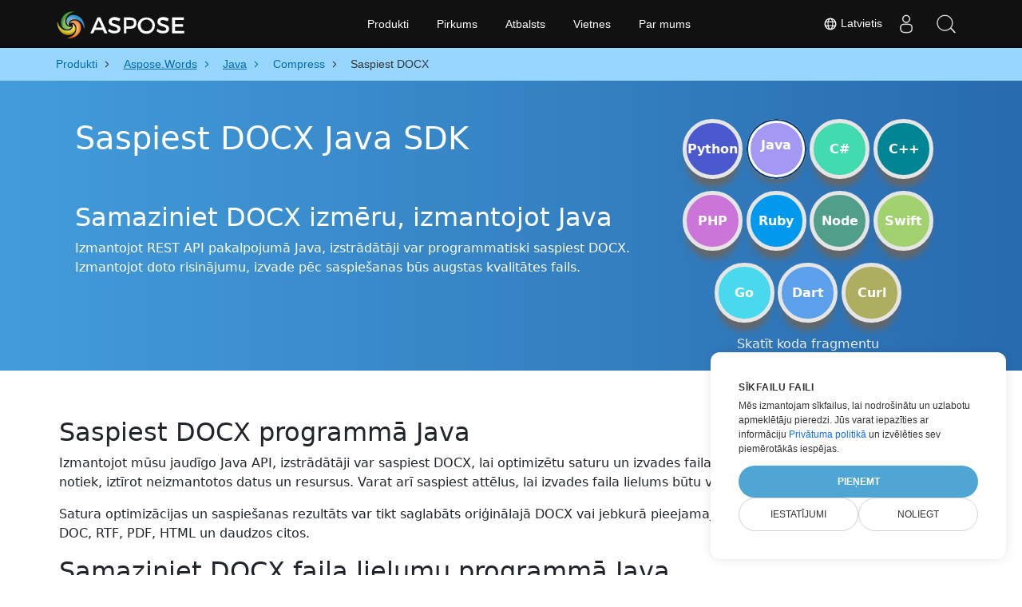

--- FILE ---
content_type: text/html
request_url: https://products.aspose.cloud/words/lv/java/compress/docx/
body_size: 13942
content:
<!DOCTYPE html>
<html lang="lv"><head>
	<title>Saspiest DOCX Java</title>
	<meta name="viewport" content="width=device-width, initial-scale=1.0, user-scalable=yes">
	<meta http-equiv="content-type" content="text/html; charset=utf-8">
	<meta name="description" content="Saspiediet DOCX uz mazāku izmēru, izmantojot Java SDK. Optimizējiet DOCX saturu pakalpojumā Java.">
	<meta name="theme-color" content="#3C7DE7">

<link rel="canonical" href="https://products.aspose.cloud/words/lv/java/compress/docx/">
		<link rel="preload" href="/words/static/css/words.min.css" as="style">
		<link rel="stylesheet" href="/words/static/css/words.min.css">

	<script async="" src="//a.aspose.cloud/m.js"></script><script>
		window.storage = {"TabCodeIds":null,"SelectedSnippetId":null,"MaximumUploadSizeMessage":"Failu lielumam jābūt mazākam par 10 MB:","MaximumUploadSize":10485760,"FileWrongTypeMessage":"Jūs mēģināt augšupielādēt neatbalstīta veida dokumentu(-s):","ProgLang":"Java","AppApiUrl":"https://api.products.aspose.cloud/words/lv/compress/","RunCodeRequestUrl":"https://api.products.aspose.cloud/words/lv/compress/runcode/","InputFormatsPerControls":[["docx"]],"Status403Message":"Servisam tiek veikta apkope. Neuztraucieties, mēs to drīz izlabosim.","Resources":{},"AppName":"Compress"};
	</script>
	<script async="" src="/words/static/js/base.min.js"></script>

	<link href="/words/static/img/favicon.ico" rel="shortcut icon" type="image/vnd.microsoft.icon">
		<link rel="stylesheet" href="https://cdnjs.cloudflare.com/ajax/libs/highlight.js/11.5.0/styles/a11y-dark.min.css" integrity="sha512-Vj6gPCk8EZlqnoveEyuGyYaWZ1+jyjMPg8g4shwyyNlRQl6d3L9At02ZHQr5K6s5duZl/+YKMnM3/8pDhoUphg==" crossorigin="anonymous" referrerpolicy="no-referrer" media="all" onload="this.media='all'">
		<script defer="" src="https://cdnjs.cloudflare.com/ajax/libs/highlight.js/11.5.0/highlight.min.js"></script>

		<script type="application/ld+json">{"@context":"https://schema.org","@type":"BreadcrumbList","itemListElement":[{"@type":"ListItem","item":{"@type":"Thing","@id":"https://products.aspose.cloud","name":"Produkti"},"position":1},{"@type":"ListItem","item":{"@type":"Thing","@id":"https://products.aspose.cloud/words/lv/","name":"Aspose.Words"},"position":2},{"@type":"ListItem","item":{"@type":"Thing","@id":"https://products.aspose.cloud/words/lv/java/","name":"Java"},"position":3},{"@type":"ListItem","item":{"@type":"Thing","@id":"https://products.aspose.cloud/words/lv/java/compress/","name":"Compress"},"position":4},{"@type":"ListItem","item":{"@type":"Thing","@id":"https://products.aspose.cloud/words/lv/java/compress/docx/","name":"Saspiest DOCX"},"position":5}]}</script>
		<script type="application/ld+json">{"@context":"https://schema.org","@type":"FAQPage","mainEntity":[{"@type":"Question","name":"Kā optimizēt DOCX?","acceptedAnswer":{"@type":"Answer","text":"Atveriet vietni un velciet un nometiet DOCX failu, lai optimizētu un saspiestu to tiešsaistē. Vai vienkārši izmantojiet koda paraugu Java.<br/><ol><li>Instalējiet Aspose.Words Cloud for Java</li><li>Pievienojiet bibliotēkas atsauci (importējiet bibliotēku) savam Java projektam</li><li>Konfigurējiet API, izmantojot lietotņu atslēgas</li><li>Ielādējiet avotu DOCX, lai saspiestu</li><li>Saspiest DOCX, notīrīt neizmantoto informāciju</li><li>Izvēlieties izvades faila formātu</li><li>Iegūstiet DOCX saspiešanas rezultātu kā atsevišķu failu</li></ol>"}},{"@type":"Question","name":"Vai jūsu Java bibliotēka atbalsta programmas DOCX saspiešanu?","acceptedAnswer":{"@type":"Answer","text":"Mūsu Java bibliotēka ļauj izstrādātājiem programmatiski saspiest DOCX"}},{"@type":"Question","name":"Kādus izvadfaila formātus var izmantot, lai saspiestu DOCX\u00A0failus?","acceptedAnswer":{"@type":"Answer","text":"Mēs atbalstām dažādus izvades DOCX failu formātus optimizācijai, tostarp DOCX, DOC, RTF, ODT, EPUB, JPG, PNG, XLS, XLSX, WPS un daudz ko citu."}},{"@type":"Question","name":"Kāds ir maksimālais DOCX izmērs, ko atbalsta Aspose.Words for Java?","acceptedAnswer":{"@type":"Answer","text":"Nav lieluma ierobežojumu, lai saspiestu DOCX\u00A0failus, izmantojot Aspose.Words for Java."}}]}</script>
		<script type="application/ld+json">{"@context":"https://schema.org","@type":"HowTo","name":"Kā saspiest DOCX pakalpojumā Java","description":"Izmantojot REST\u00A0API pakalpojumā Java, izstrādātāji var programmatiski saspiest DOCX. Izmantojot doto risinājumu, izvade pēc saspiešanas būs augstas kvalitātes fails.","image":{"@type":"ImageObject"},"url":"https://products.aspose.cloud/words/lv/java/compress/docx/","step":[{"@type":"HowToStep","name":"Instalējiet Java bibliotēku","image":{"@type":"ImageObject"},"url":"https://products.aspose.cloud/words/lv/java/compress/docx/","text":"Instalējiet Aspose.Words Cloud for Java"},{"@type":"HowToStep","name":"Pievienojiet bibliotēkas atsauci (importējiet bibliotēku)","image":{"@type":"ImageObject"},"url":"https://products.aspose.cloud/words/lv/java/compress/docx/","text":"Pievienojiet bibliotēkas atsauci (importējiet bibliotēku) savam Java projektam"},{"@type":"HowToStep","name":"Konfigurēt API","image":{"@type":"ImageObject"},"url":"https://products.aspose.cloud/words/lv/java/compress/docx/","text":"Konfigurējiet API, izmantojot lietotņu atslēgas"},{"@type":"HowToStep","name":"Ielādēt avotu DOCX","image":{"@type":"ImageObject"},"url":"https://products.aspose.cloud/words/lv/java/compress/docx/","text":"Ielādējiet avotu DOCX, lai saspiestu"},{"@type":"HowToStep","name":"Saspiest DOCX","image":{"@type":"ImageObject"},"url":"https://products.aspose.cloud/words/lv/java/compress/docx/","text":"Saspiest DOCX, notīrīt neizmantoto informāciju"},{"@type":"HowToStep","name":"Izvēlieties izvades faila formātu","text":"Izvēlieties izvades faila formātu"},{"@type":"HowToStep","name":"Iegūstiet rezultātu","text":"Iegūstiet DOCX saspiešanas rezultātu kā atsevišķu failu"}],"supply":{"@type":"HowToSupply","name":"Word dokuments"},"tool":[{"@type":"HowToTool","name":"Intellij IDEA, Eclipse, NetBeans, Sublime"},{"@type":"HowToTool","name":"Aspose Words"}],"totalTime":"PT6M"}</script>

		<meta property="og:type" content="website">
		<meta property="og:site_name" content="Aspose Words Examples">
		<meta property="og:title" content="Saspiest DOCX Java SDK">
		<meta property="og:description" content="Saspiediet DOCX uz mazāku izmēru, izmantojot Java SDK. Optimizējiet DOCX saturu pakalpojumā Java.">
		<meta property="og:image" content="https://products.aspose.cloud/words/static/img/AsposeImageOG.png">
		<meta property="og:image:width" content="250">
		<meta property="og:image:height" content="250">
		<meta property="og:url" content="https://products.aspose.cloud/words/lv/java/compress/docx/">
		<meta name="twitter:card" content="summary_large_image">
		<meta name="twitter:site" content="@AsposeWords">
		<meta name="twitter:creator" content="@AsposeWords">
		<meta name="twitter:title" content="Saspiest DOCX Java SDK">
		<meta name="twitter:description" content="Saspiediet DOCX uz mazāku izmēru, izmantojot Java SDK. Optimizējiet DOCX saturu pakalpojumā Java.">
		<meta name="twitter:image:src" content="https://products.aspose.cloud/words/static/img/AsposeImageOG.png">
	
		<script>
		if (!window.location.hostname.includes('localhost')) {
			window.dataLayer = window.dataLayer || [];
            function gtag(){dataLayer.push(arguments);}
            gtag('js', new Date());
            gtag('consent', 'default', {
                'ad_storage': 'denied',
                'ad_user_data': 'denied',
                'ad_personalization': 'denied',
                'analytics_storage': 'denied'
            });
		}
        </script>
		<script>
		if (!window.location.hostname.includes('localhost')) {
			(function(w,d,s,l,i){w[l]=w[l]||[];w[l].push({'gtm.start':
                new Date().getTime(),event:'gtm.js'});var f=d.currentScript,
			j=d.createElement(s),dl=l!='dataLayer'?'&l='+l:'';j.async=true;j.src=
			'https://www.googletagmanager.com/gtm.js?id='+i+dl;f.parentNode.insertBefore(j,f);
			})(window,document,'script','dataLayer','GTM-TSXP9CZ');
    	}
    	</script>
		<script>
			var _paq = window._paq = window._paq || [];
			_paq.push(['disableCookies']);
			_paq.push(['trackPageView']);
			_paq.push(['enableLinkTracking']);
			(function() {
				var u="//a.aspose.cloud/";
				_paq.push(['setTrackerUrl', u+'m.php']);
				_paq.push(['setSiteId', '3']);
				var d=document, g=d.createElement('script'), s=d.getElementsByTagName('script')[0];
				g.async=true; g.src=u+'m.js'; s.parentNode.insertBefore(g,s);
			})();
		</script>
	
</head>
<body>


        <div class="container-fluid productBreadcrumbLayout" data-nosnippet="">
            <div class="container">
                <nav class="flyout-nav" aria-label="breadcrumb">
                    <ul>
                                    <li class="with-greater-sign">
                                        <a href="https://products.aspose.cloud/">
                                            <span class="label">Produkti</span>
                                        </a>
                                    </li>
                                    <li class="with-greater-sign-has-children">
                                        <a href="https://products.aspose.cloud/words/lv/">
                                            <span class="label">Aspose.Words</span>
                                        </a>
                                            <ul>
                                                        <li class="">
                                                            <a href="https://products.aspose.cloud/words/lv/family/">
                                                                <span class="label">Aspose.Words Family</span>
                                                            </a>
                                                        </li>
                                                        <li class="has-children">
                                                            <a href="https://products.aspose.cloud/words/lv/net/">
                                                                <span class="label">.NET</span>
                                                            </a>
                                                                <ul>
                                                                        <li>
                                                                            <a href="https://products.aspose.cloud/words/lv/net/compare/">
                                                                                <span class="label">Comparison</span>
                                                                            </a>
                                                                        </li>
                                                                        <li>
                                                                            <a href="https://products.aspose.cloud/words/lv/net/compress/">
                                                                                <span class="label">Compress</span>
                                                                            </a>
                                                                        </li>
                                                                        <li>
                                                                            <a href="https://products.aspose.cloud/words/lv/net/conversion/">
                                                                                <span class="label">Conversion</span>
                                                                            </a>
                                                                        </li>
                                                                        <li>
                                                                            <a href="https://products.aspose.cloud/words/lv/net/edit/">
                                                                                <span class="label">Editor</span>
                                                                            </a>
                                                                        </li>
                                                                        <li>
                                                                            <a href="https://products.aspose.cloud/words/lv/net/mailmerge/">
                                                                                <span class="label">MailMerge</span>
                                                                            </a>
                                                                        </li>
                                                                        <li>
                                                                            <a href="https://products.aspose.cloud/words/lv/net/make/">
                                                                                <span class="label">Make</span>
                                                                            </a>
                                                                        </li>
                                                                        <li>
                                                                            <a href="https://products.aspose.cloud/words/lv/net/merge/">
                                                                                <span class="label">Merger</span>
                                                                            </a>
                                                                        </li>
                                                                        <li>
                                                                            <a href="https://products.aspose.cloud/words/lv/net/split/">
                                                                                <span class="label">Splitter</span>
                                                                            </a>
                                                                        </li>
                                                                        <li>
                                                                            <a href="https://products.aspose.cloud/words/lv/net/watermark/">
                                                                                <span class="label">Watermark</span>
                                                                            </a>
                                                                        </li>
                                                                </ul>
                                                        </li>
                                                        <li class="">
                                                            <a href="https://products.aspose.cloud/words/lv/android/">
                                                                <span class="label">Android</span>
                                                            </a>
                                                        </li>
                                                        <li class="has-children">
                                                            <a href="https://products.aspose.cloud/words/lv/cpp/">
                                                                <span class="label">C++</span>
                                                            </a>
                                                                <ul>
                                                                        <li>
                                                                            <a href="https://products.aspose.cloud/words/lv/cpp/compare/">
                                                                                <span class="label">Comparison</span>
                                                                            </a>
                                                                        </li>
                                                                        <li>
                                                                            <a href="https://products.aspose.cloud/words/lv/cpp/compress/">
                                                                                <span class="label">Compress</span>
                                                                            </a>
                                                                        </li>
                                                                        <li>
                                                                            <a href="https://products.aspose.cloud/words/lv/cpp/conversion/">
                                                                                <span class="label">Conversion</span>
                                                                            </a>
                                                                        </li>
                                                                        <li>
                                                                            <a href="https://products.aspose.cloud/words/lv/cpp/edit/">
                                                                                <span class="label">Editor</span>
                                                                            </a>
                                                                        </li>
                                                                        <li>
                                                                            <a href="https://products.aspose.cloud/words/lv/cpp/mailmerge/">
                                                                                <span class="label">MailMerge</span>
                                                                            </a>
                                                                        </li>
                                                                        <li>
                                                                            <a href="https://products.aspose.cloud/words/lv/cpp/make/">
                                                                                <span class="label">Make</span>
                                                                            </a>
                                                                        </li>
                                                                        <li>
                                                                            <a href="https://products.aspose.cloud/words/lv/cpp/merge/">
                                                                                <span class="label">Merger</span>
                                                                            </a>
                                                                        </li>
                                                                        <li>
                                                                            <a href="https://products.aspose.cloud/words/lv/cpp/split/">
                                                                                <span class="label">Splitter</span>
                                                                            </a>
                                                                        </li>
                                                                        <li>
                                                                            <a href="https://products.aspose.cloud/words/lv/cpp/watermark/">
                                                                                <span class="label">Watermark</span>
                                                                            </a>
                                                                        </li>
                                                                </ul>
                                                        </li>
                                                        <li class="has-children">
                                                            <a href="https://products.aspose.cloud/words/lv/curl/">
                                                                <span class="label">cURL</span>
                                                            </a>
                                                                <ul>
                                                                        <li>
                                                                            <a href="https://products.aspose.cloud/words/lv/curl/compare/">
                                                                                <span class="label">Comparison</span>
                                                                            </a>
                                                                        </li>
                                                                        <li>
                                                                            <a href="https://products.aspose.cloud/words/lv/curl/compress/">
                                                                                <span class="label">Compress</span>
                                                                            </a>
                                                                        </li>
                                                                        <li>
                                                                            <a href="https://products.aspose.cloud/words/lv/curl/conversion/">
                                                                                <span class="label">Conversion</span>
                                                                            </a>
                                                                        </li>
                                                                        <li>
                                                                            <a href="https://products.aspose.cloud/words/lv/curl/edit/">
                                                                                <span class="label">Editor</span>
                                                                            </a>
                                                                        </li>
                                                                        <li>
                                                                            <a href="https://products.aspose.cloud/words/lv/curl/mailmerge/">
                                                                                <span class="label">MailMerge</span>
                                                                            </a>
                                                                        </li>
                                                                        <li>
                                                                            <a href="https://products.aspose.cloud/words/lv/curl/make/">
                                                                                <span class="label">Make</span>
                                                                            </a>
                                                                        </li>
                                                                        <li>
                                                                            <a href="https://products.aspose.cloud/words/lv/curl/merge/">
                                                                                <span class="label">Merger</span>
                                                                            </a>
                                                                        </li>
                                                                        <li>
                                                                            <a href="https://products.aspose.cloud/words/lv/curl/split/">
                                                                                <span class="label">Splitter</span>
                                                                            </a>
                                                                        </li>
                                                                        <li>
                                                                            <a href="https://products.aspose.cloud/words/lv/curl/watermark/">
                                                                                <span class="label">Watermark</span>
                                                                            </a>
                                                                        </li>
                                                                </ul>
                                                        </li>
                                                        <li class="has-children">
                                                            <a href="https://products.aspose.cloud/words/lv/dart/">
                                                                <span class="label">Dart</span>
                                                            </a>
                                                                <ul>
                                                                        <li>
                                                                            <a href="https://products.aspose.cloud/words/lv/dart/compare/">
                                                                                <span class="label">Comparison</span>
                                                                            </a>
                                                                        </li>
                                                                        <li>
                                                                            <a href="https://products.aspose.cloud/words/lv/dart/compress/">
                                                                                <span class="label">Compress</span>
                                                                            </a>
                                                                        </li>
                                                                        <li>
                                                                            <a href="https://products.aspose.cloud/words/lv/dart/conversion/">
                                                                                <span class="label">Conversion</span>
                                                                            </a>
                                                                        </li>
                                                                        <li>
                                                                            <a href="https://products.aspose.cloud/words/lv/dart/edit/">
                                                                                <span class="label">Editor</span>
                                                                            </a>
                                                                        </li>
                                                                        <li>
                                                                            <a href="https://products.aspose.cloud/words/lv/dart/mailmerge/">
                                                                                <span class="label">MailMerge</span>
                                                                            </a>
                                                                        </li>
                                                                        <li>
                                                                            <a href="https://products.aspose.cloud/words/lv/dart/make/">
                                                                                <span class="label">Make</span>
                                                                            </a>
                                                                        </li>
                                                                        <li>
                                                                            <a href="https://products.aspose.cloud/words/lv/dart/merge/">
                                                                                <span class="label">Merger</span>
                                                                            </a>
                                                                        </li>
                                                                        <li>
                                                                            <a href="https://products.aspose.cloud/words/lv/dart/split/">
                                                                                <span class="label">Splitter</span>
                                                                            </a>
                                                                        </li>
                                                                        <li>
                                                                            <a href="https://products.aspose.cloud/words/lv/dart/watermark/">
                                                                                <span class="label">Watermark</span>
                                                                            </a>
                                                                        </li>
                                                                </ul>
                                                        </li>
                                                        <li class="has-children">
                                                            <a href="https://products.aspose.cloud/words/lv/go/">
                                                                <span class="label">Go</span>
                                                            </a>
                                                                <ul>
                                                                        <li>
                                                                            <a href="https://products.aspose.cloud/words/lv/go/compare/">
                                                                                <span class="label">Comparison</span>
                                                                            </a>
                                                                        </li>
                                                                        <li>
                                                                            <a href="https://products.aspose.cloud/words/lv/go/compress/">
                                                                                <span class="label">Compress</span>
                                                                            </a>
                                                                        </li>
                                                                        <li>
                                                                            <a href="https://products.aspose.cloud/words/lv/go/conversion/">
                                                                                <span class="label">Conversion</span>
                                                                            </a>
                                                                        </li>
                                                                        <li>
                                                                            <a href="https://products.aspose.cloud/words/lv/go/edit/">
                                                                                <span class="label">Editor</span>
                                                                            </a>
                                                                        </li>
                                                                        <li>
                                                                            <a href="https://products.aspose.cloud/words/lv/go/mailmerge/">
                                                                                <span class="label">MailMerge</span>
                                                                            </a>
                                                                        </li>
                                                                        <li>
                                                                            <a href="https://products.aspose.cloud/words/lv/go/make/">
                                                                                <span class="label">Make</span>
                                                                            </a>
                                                                        </li>
                                                                        <li>
                                                                            <a href="https://products.aspose.cloud/words/lv/go/merge/">
                                                                                <span class="label">Merger</span>
                                                                            </a>
                                                                        </li>
                                                                        <li>
                                                                            <a href="https://products.aspose.cloud/words/lv/go/split/">
                                                                                <span class="label">Splitter</span>
                                                                            </a>
                                                                        </li>
                                                                        <li>
                                                                            <a href="https://products.aspose.cloud/words/lv/go/watermark/">
                                                                                <span class="label">Watermark</span>
                                                                            </a>
                                                                        </li>
                                                                </ul>
                                                        </li>
                                                        <li class="has-children">
                                                            <a href="https://products.aspose.cloud/words/lv/java/">
                                                                <span class="label">Java</span>
                                                            </a>
                                                                <ul>
                                                                        <li>
                                                                            <a href="https://products.aspose.cloud/words/lv/java/compare/">
                                                                                <span class="label">Comparison</span>
                                                                            </a>
                                                                        </li>
                                                                        <li>
                                                                            <a href="https://products.aspose.cloud/words/lv/java/conversion/">
                                                                                <span class="label">Conversion</span>
                                                                            </a>
                                                                        </li>
                                                                        <li>
                                                                            <a href="https://products.aspose.cloud/words/lv/java/edit/">
                                                                                <span class="label">Editor</span>
                                                                            </a>
                                                                        </li>
                                                                        <li>
                                                                            <a href="https://products.aspose.cloud/words/lv/java/mailmerge/">
                                                                                <span class="label">MailMerge</span>
                                                                            </a>
                                                                        </li>
                                                                        <li>
                                                                            <a href="https://products.aspose.cloud/words/lv/java/make/">
                                                                                <span class="label">Make</span>
                                                                            </a>
                                                                        </li>
                                                                        <li>
                                                                            <a href="https://products.aspose.cloud/words/lv/java/merge/">
                                                                                <span class="label">Merger</span>
                                                                            </a>
                                                                        </li>
                                                                        <li>
                                                                            <a href="https://products.aspose.cloud/words/lv/java/split/">
                                                                                <span class="label">Splitter</span>
                                                                            </a>
                                                                        </li>
                                                                        <li>
                                                                            <a href="https://products.aspose.cloud/words/lv/java/watermark/">
                                                                                <span class="label">Watermark</span>
                                                                            </a>
                                                                        </li>
                                                                </ul>
                                                        </li>
                                                        <li class="has-children">
                                                            <a href="https://products.aspose.cloud/words/lv/nodejs/">
                                                                <span class="label">Node.js</span>
                                                            </a>
                                                                <ul>
                                                                        <li>
                                                                            <a href="https://products.aspose.cloud/words/lv/nodejs/compare/">
                                                                                <span class="label">Comparison</span>
                                                                            </a>
                                                                        </li>
                                                                        <li>
                                                                            <a href="https://products.aspose.cloud/words/lv/nodejs/compress/">
                                                                                <span class="label">Compress</span>
                                                                            </a>
                                                                        </li>
                                                                        <li>
                                                                            <a href="https://products.aspose.cloud/words/lv/nodejs/conversion/">
                                                                                <span class="label">Conversion</span>
                                                                            </a>
                                                                        </li>
                                                                        <li>
                                                                            <a href="https://products.aspose.cloud/words/lv/nodejs/edit/">
                                                                                <span class="label">Editor</span>
                                                                            </a>
                                                                        </li>
                                                                        <li>
                                                                            <a href="https://products.aspose.cloud/words/lv/nodejs/mailmerge/">
                                                                                <span class="label">MailMerge</span>
                                                                            </a>
                                                                        </li>
                                                                        <li>
                                                                            <a href="https://products.aspose.cloud/words/lv/nodejs/make/">
                                                                                <span class="label">Make</span>
                                                                            </a>
                                                                        </li>
                                                                        <li>
                                                                            <a href="https://products.aspose.cloud/words/lv/nodejs/merge/">
                                                                                <span class="label">Merger</span>
                                                                            </a>
                                                                        </li>
                                                                        <li>
                                                                            <a href="https://products.aspose.cloud/words/lv/nodejs/split/">
                                                                                <span class="label">Splitter</span>
                                                                            </a>
                                                                        </li>
                                                                        <li>
                                                                            <a href="https://products.aspose.cloud/words/lv/nodejs/watermark/">
                                                                                <span class="label">Watermark</span>
                                                                            </a>
                                                                        </li>
                                                                </ul>
                                                        </li>
                                                        <li class="has-children">
                                                            <a href="https://products.aspose.cloud/words/lv/php/">
                                                                <span class="label">PHP</span>
                                                            </a>
                                                                <ul>
                                                                        <li>
                                                                            <a href="https://products.aspose.cloud/words/lv/php/compare/">
                                                                                <span class="label">Comparison</span>
                                                                            </a>
                                                                        </li>
                                                                        <li>
                                                                            <a href="https://products.aspose.cloud/words/lv/php/compress/">
                                                                                <span class="label">Compress</span>
                                                                            </a>
                                                                        </li>
                                                                        <li>
                                                                            <a href="https://products.aspose.cloud/words/lv/php/conversion/">
                                                                                <span class="label">Conversion</span>
                                                                            </a>
                                                                        </li>
                                                                        <li>
                                                                            <a href="https://products.aspose.cloud/words/lv/php/edit/">
                                                                                <span class="label">Editor</span>
                                                                            </a>
                                                                        </li>
                                                                        <li>
                                                                            <a href="https://products.aspose.cloud/words/lv/php/mailmerge/">
                                                                                <span class="label">MailMerge</span>
                                                                            </a>
                                                                        </li>
                                                                        <li>
                                                                            <a href="https://products.aspose.cloud/words/lv/php/make/">
                                                                                <span class="label">Make</span>
                                                                            </a>
                                                                        </li>
                                                                        <li>
                                                                            <a href="https://products.aspose.cloud/words/lv/php/merge/">
                                                                                <span class="label">Merger</span>
                                                                            </a>
                                                                        </li>
                                                                        <li>
                                                                            <a href="https://products.aspose.cloud/words/lv/php/split/">
                                                                                <span class="label">Splitter</span>
                                                                            </a>
                                                                        </li>
                                                                        <li>
                                                                            <a href="https://products.aspose.cloud/words/lv/php/watermark/">
                                                                                <span class="label">Watermark</span>
                                                                            </a>
                                                                        </li>
                                                                </ul>
                                                        </li>
                                                        <li class="has-children">
                                                            <a href="https://products.aspose.cloud/words/lv/python/">
                                                                <span class="label">Python</span>
                                                            </a>
                                                                <ul>
                                                                        <li>
                                                                            <a href="https://products.aspose.cloud/words/lv/python/compare/">
                                                                                <span class="label">Comparison</span>
                                                                            </a>
                                                                        </li>
                                                                        <li>
                                                                            <a href="https://products.aspose.cloud/words/lv/python/compress/">
                                                                                <span class="label">Compress</span>
                                                                            </a>
                                                                        </li>
                                                                        <li>
                                                                            <a href="https://products.aspose.cloud/words/lv/python/conversion/">
                                                                                <span class="label">Conversion</span>
                                                                            </a>
                                                                        </li>
                                                                        <li>
                                                                            <a href="https://products.aspose.cloud/words/lv/python/edit/">
                                                                                <span class="label">Editor</span>
                                                                            </a>
                                                                        </li>
                                                                        <li>
                                                                            <a href="https://products.aspose.cloud/words/lv/python/mailmerge/">
                                                                                <span class="label">MailMerge</span>
                                                                            </a>
                                                                        </li>
                                                                        <li>
                                                                            <a href="https://products.aspose.cloud/words/lv/python/make/">
                                                                                <span class="label">Make</span>
                                                                            </a>
                                                                        </li>
                                                                        <li>
                                                                            <a href="https://products.aspose.cloud/words/lv/python/merge/">
                                                                                <span class="label">Merger</span>
                                                                            </a>
                                                                        </li>
                                                                        <li>
                                                                            <a href="https://products.aspose.cloud/words/lv/python/split/">
                                                                                <span class="label">Splitter</span>
                                                                            </a>
                                                                        </li>
                                                                        <li>
                                                                            <a href="https://products.aspose.cloud/words/lv/python/watermark/">
                                                                                <span class="label">Watermark</span>
                                                                            </a>
                                                                        </li>
                                                                </ul>
                                                        </li>
                                                        <li class="has-children">
                                                            <a href="https://products.aspose.cloud/words/lv/ruby/">
                                                                <span class="label">Ruby</span>
                                                            </a>
                                                                <ul>
                                                                        <li>
                                                                            <a href="https://products.aspose.cloud/words/lv/ruby/compare/">
                                                                                <span class="label">Comparison</span>
                                                                            </a>
                                                                        </li>
                                                                        <li>
                                                                            <a href="https://products.aspose.cloud/words/lv/ruby/compress/">
                                                                                <span class="label">Compress</span>
                                                                            </a>
                                                                        </li>
                                                                        <li>
                                                                            <a href="https://products.aspose.cloud/words/lv/ruby/conversion/">
                                                                                <span class="label">Conversion</span>
                                                                            </a>
                                                                        </li>
                                                                        <li>
                                                                            <a href="https://products.aspose.cloud/words/lv/ruby/edit/">
                                                                                <span class="label">Editor</span>
                                                                            </a>
                                                                        </li>
                                                                        <li>
                                                                            <a href="https://products.aspose.cloud/words/lv/ruby/mailmerge/">
                                                                                <span class="label">MailMerge</span>
                                                                            </a>
                                                                        </li>
                                                                        <li>
                                                                            <a href="https://products.aspose.cloud/words/lv/ruby/make/">
                                                                                <span class="label">Make</span>
                                                                            </a>
                                                                        </li>
                                                                        <li>
                                                                            <a href="https://products.aspose.cloud/words/lv/ruby/merge/">
                                                                                <span class="label">Merger</span>
                                                                            </a>
                                                                        </li>
                                                                        <li>
                                                                            <a href="https://products.aspose.cloud/words/lv/ruby/split/">
                                                                                <span class="label">Splitter</span>
                                                                            </a>
                                                                        </li>
                                                                        <li>
                                                                            <a href="https://products.aspose.cloud/words/lv/ruby/watermark/">
                                                                                <span class="label">Watermark</span>
                                                                            </a>
                                                                        </li>
                                                                </ul>
                                                        </li>
                                                        <li class="has-children">
                                                            <a href="https://products.aspose.cloud/words/lv/swift/">
                                                                <span class="label">Swift</span>
                                                            </a>
                                                                <ul>
                                                                        <li>
                                                                            <a href="https://products.aspose.cloud/words/lv/swift/compare/">
                                                                                <span class="label">Comparison</span>
                                                                            </a>
                                                                        </li>
                                                                        <li>
                                                                            <a href="https://products.aspose.cloud/words/lv/swift/compress/">
                                                                                <span class="label">Compress</span>
                                                                            </a>
                                                                        </li>
                                                                        <li>
                                                                            <a href="https://products.aspose.cloud/words/lv/swift/conversion/">
                                                                                <span class="label">Conversion</span>
                                                                            </a>
                                                                        </li>
                                                                        <li>
                                                                            <a href="https://products.aspose.cloud/words/lv/swift/edit/">
                                                                                <span class="label">Editor</span>
                                                                            </a>
                                                                        </li>
                                                                        <li>
                                                                            <a href="https://products.aspose.cloud/words/lv/swift/mailmerge/">
                                                                                <span class="label">MailMerge</span>
                                                                            </a>
                                                                        </li>
                                                                        <li>
                                                                            <a href="https://products.aspose.cloud/words/lv/swift/make/">
                                                                                <span class="label">Make</span>
                                                                            </a>
                                                                        </li>
                                                                        <li>
                                                                            <a href="https://products.aspose.cloud/words/lv/swift/merge/">
                                                                                <span class="label">Merger</span>
                                                                            </a>
                                                                        </li>
                                                                        <li>
                                                                            <a href="https://products.aspose.cloud/words/lv/swift/split/">
                                                                                <span class="label">Splitter</span>
                                                                            </a>
                                                                        </li>
                                                                        <li>
                                                                            <a href="https://products.aspose.cloud/words/lv/swift/watermark/">
                                                                                <span class="label">Watermark</span>
                                                                            </a>
                                                                        </li>
                                                                </ul>
                                                        </li>
                                            </ul>
                                    </li>
                                    <li class="with-greater-sign-has-children">
                                        <a href="https://products.aspose.cloud/words/lv/java/">
                                            <span class="label">Java</span>
                                        </a>
                                            <ul>
                                                        <li class="">
                                                            <a href="https://products.aspose.cloud/words/lv/java/compare/">
                                                                <span class="label">Comparison</span>
                                                            </a>
                                                        </li>
                                                        <li class="">
                                                            <a href="https://products.aspose.cloud/words/lv/java/conversion/">
                                                                <span class="label">Conversion</span>
                                                            </a>
                                                        </li>
                                                        <li class="">
                                                            <a href="https://products.aspose.cloud/words/lv/java/edit/">
                                                                <span class="label">Editor</span>
                                                            </a>
                                                        </li>
                                                        <li class="">
                                                            <a href="https://products.aspose.cloud/words/lv/java/mailmerge/">
                                                                <span class="label">MailMerge</span>
                                                            </a>
                                                        </li>
                                                        <li class="">
                                                            <a href="https://products.aspose.cloud/words/lv/java/make/">
                                                                <span class="label">Make</span>
                                                            </a>
                                                        </li>
                                                        <li class="">
                                                            <a href="https://products.aspose.cloud/words/lv/java/merge/">
                                                                <span class="label">Merger</span>
                                                            </a>
                                                        </li>
                                                        <li class="">
                                                            <a href="https://products.aspose.cloud/words/lv/java/split/">
                                                                <span class="label">Splitter</span>
                                                            </a>
                                                        </li>
                                                        <li class="">
                                                            <a href="https://products.aspose.cloud/words/lv/java/watermark/">
                                                                <span class="label">Watermark</span>
                                                            </a>
                                                        </li>
                                            </ul>
                                    </li>
                                    <li class="with-greater-sign">
                                        <a href="https://products.aspose.cloud/words/lv/java/compress/">
                                            <span class="label">Compress</span>
                                        </a>
                                    </li>
                            <li class="current-page" aria-current="page">
                                <span>Saspiest DOCX</span>
                            </li>
                    </ul>
                </nav>
            </div>
        </div>


<div class="container-fluid operationHeader">
	<div class="container">
		<div class="row pt-lg-5">
			<div class="col-md-8">
				<h1>Saspiest DOCX Java SDK</h1>
				<div class="pt-5">
					<h2>Samaziniet DOCX izmēru, izmantojot Java</h2>
					<p class="pr-h2">Izmantojot REST&nbsp;API pakalpojumā Java, izstrādātāji var programmatiski saspiest DOCX. Izmantojot doto risinājumu, izvade pēc saspiešanas būs augstas kvalitātes fails.</p>
				</div>
			</div>
			<div class="col-md-4" data-nosnippet="">
				

<div class="progLangPlace">
	<div class="row">
		<div class="col-3 progLangContainer">
			<a class="progLang pythonColor bigFont " type="button" href="https://products.aspose.cloud/words/lv/python/compress/docx/">Python</a>
		</div>
		<div class="col-3 progLangContainer">
			<a class="progLang javaColor bigFont selected" type="button" href="https://products.aspose.cloud/words/lv/java/compress/docx/">Java</a>
		</div>
		<div class="col-3 progLangContainer">
			<a class="progLang csColor bigFont " type="button" href="https://products.aspose.cloud/words/lv/net/compress/docx/">C#</a>
		</div>
		<div class="col-3 progLangContainer">
			<a class="progLang cppColor bigFont " type="button" href="https://products.aspose.cloud/words/lv/cpp/compress/docx/">C++</a>
		</div>
	</div>
	<div class="row">
		<div class="col-3 progLangContainer">
			<a class="progLang phpColor bigFont " type="button" href="https://products.aspose.cloud/words/lv/php/compress/docx/">PHP</a>
		</div>
		<div class="col-3 progLangContainer">
			<a class="progLang rubyColor bigFont " type="button" href="https://products.aspose.cloud/words/lv/ruby/compress/docx/">Ruby</a>
		</div>
		<div class="col-3 progLangContainer">
			<a class="progLang nodeColor bigFont " type="button" href="https://products.aspose.cloud/words/lv/nodejs/compress/docx/">Node</a>
		</div>
		<div class="col-3 progLangContainer">
			<a class="progLang swiftColor bigFont " type="button" href="https://products.aspose.cloud/words/lv/swift/compress/docx/">Swift</a>
		</div>
	</div>
	<div class="row">
		<div class="col-4 progLangContainer">
			<a class="progLang goColor bigFont " type="button" href="https://products.aspose.cloud/words/lv/go/compress/docx/">Go</a>
		</div>
		<div class="col-4 progLangContainer">
			<a class="progLang dartColor bigFont " type="button" href="https://products.aspose.cloud/words/lv/dart/compress/docx/">Dart</a>
		</div>
		<div class="col-4 progLangContainer">
			<a class="progLang curlColor bigFont " type="button" href="https://products.aspose.cloud/words/lv/curl/compress/docx/">Curl</a>
		</div>
	</div>
	<div class="codeLinkBlock">
		<span onclick="location.hash='#codeSnippetAnchor';gaEvent('ScrollingToSnippet', 'Compress', 'Java')">Skatīt koda fragmentu</span>
	</div>
</div>
			</div>
		</div>
	</div>
</div>


<div class="row gap-5 body">
	<div class="container-fluid bg-white">
		<div class="row my-5 content gap-2">
			<div class="textContent">
				<h2>Saspiest DOCX programmā Java</h2>

<p>Izmantojot mūsu jaudīgo Java API, izstrādātāji var saspiest DOCX, lai optimizētu saturu un izvades faila lielumu. Faila lieluma samazināšana notiek, iztīrot neizmantotos datus un resursus. Varat arī saspiest attēlus, lai izvades faila lielums būtu vēl mazāks.</p>

<p>Satura optimizācijas un saspiešanas rezultāts var tikt saglabāts oriģinālajā DOCX vai jebkurā pieejamajā saglabāšanas formātā – DOCX, DOC, RTF, PDF, HTML un daudzos citos.</p>

<h2>Samaziniet DOCX faila lielumu programmā Java</h2>

<p>Kā minēts, mūsu Java SDK ļauj programmatiski samazināt DOCX lielumu. Tagad varat izmēģināt mūsu jaudīgo funkcionalitāti un novērtēt, kā Java saspiest DOCX, izmantojot šādu piemēru:</p>

			</div>
			<a id="codeSnippetAnchor"></a>
<p id="alertMessage" class="alert alert-danger d-none" role="alert"></p>
<div class="panelContainer" id="panelContainer">
	<div class="codeblockHeader">
		<div class="h3 buttons">
			<div>Saspiest DOCX, izmantojot Java</div>
			<div>
				
<a target="_blank" href="https://reference.aspose.cloud/words/#/op/CompressDocument">
	<div class="api-reference">
		<button class="btn-custom btn-blue" onclick="gaEvent('OpenApi', 'Compress', 'Java')">
			<svg xmlns="http://www.w3.org/2000/svg" width="16" height="16" fill="currentColor" class="bi bi-cloud" viewBox="0 0 16 16">
              <path d="M4.406 3.342A5.53 5.53 0 0 1 8 2c2.69 0 4.923 2 5.166 4.579C14.758 6.804 16 8.137 16 9.773 16 11.569 14.502 13 12.687 13H3.781C1.708 13 0 11.366 0 9.318c0-1.763 1.266-3.223 2.942-3.593.143-.863.698-1.723 1.464-2.383zm.653.757c-.757.653-1.153 1.44-1.153 2.056v.448l-.445.049C2.064 6.805 1 7.952 1 9.318 1 10.785 2.23 12 3.781 12h8.906C13.98 12 15 10.988 15 9.773c0-1.216-1.02-2.228-2.313-2.228h-.5v-.5C12.188 4.825 10.328 3 8 3a4.53 4.53 0 0 0-2.941 1.1z"></path>
            </svg>
			API atsauce
			<div class="tooltip">
				<h6>Izmēģiniet mūsu mākoņa API savā Java programmatūrā jau šodien!</h6>
				<p class="text"> API nodrošina stabilas, rūpnieciski izturīgas funkcijas un netraucētu integrāciju ar Java kodu.</p>
			</div>
		</button>
	</div>
</a>
					<a target="_blank" href="https://github.com/aspose-words-cloud/aspose-words-cloud-java">
						<button class="btn-custom btn-grayishblue" onclick="gaEvent('OpenGitHubLink', 'Compress', 'Java')" title="Iegūstiet vairāk piemēru vietnē GitHub">
							<svg xmlns="http://www.w3.org/2000/svg" width="16" height="16" viewBox="0 0 16 16">
								<path d="M8 0C3.58 0 0 3.58 0 8c0 3.54 2.29 6.53 5.47 7.59.4.07.55-.17.55-.38 0-.19-.01-.82-.01-1.49-2.01.37-2.53-.49-2.69-.94-.09-.23-.48-.94-.82-1.13-.28-.15-.68-.52-.01-.53.63-.01 1.08.58 1.23.82.72 1.21 1.87.87 2.33.66.07-.52.28-.87.51-1.07-1.78-.2-3.64-.89-3.64-3.95 0-.87.31-1.59.82-2.15-.08-.2-.36-1.02.08-2.12 0 0 .67-.21 2.2.82.64-.18 1.32-.27 2-.27.68 0 1.36.09 2 .27 1.53-1.04 2.2-.82 2.2-.82.44 1.1.16 1.92.08 2.12.51.56.82 1.27.82 2.15 0 3.07-1.87 3.75-3.65 3.95.29.25.54.73.54 1.48 0 1.07-.01 1.93-.01 2.2 0 .21.15.46.55.38A8.012 8.012 0 0 0 16 8c0-4.42-3.58-8-8-8z" fill="white"></path>
							</svg>
							Piemēri
						</button>
					</a>
			</div>
		</div>
	</div>

	
<div class="parametersBox">
		<div class="row pt-3">
			<div class="col-lg-3 col-md-4 col-6 description">
				<label class="position">
Ievades fails				</label>
			</div>
			<div class="col-lg-3 col-md-4 col-6 action">
				<form id="fileInputContainer">
					<input type="file" class="fileInput" id="fileInput" accept=".docx">
					<label class="actionButton backgroundBlue fileInputLabel" for="fileInput">Augšupielādējiet failu</label>
				</form>
			</div>
			<div class="col-lg-3 col-md-4 col-0 description hide-in-mobile-block">
				<span id="fileName" class="fileName">
					Augšupielādējiet failu, kuru vēlaties optimizēt/saspiest
				</span>
			</div>
			<div class="col-lg-3 col-0 action hide-in-mobile-block hide-in-small-desktop-block">
	<span class="actionButton disabled" id="runCodeButton" type="button" onclick="runCode()">Palaist kodu</span>
</div>
		</div>


<div class="row pt-3">
	<div class="col-lg-3 col-md-4 col-6 description">
		<label for="compressField_ImageQuality" class="position">Attēla kvalitāte</label>
	</div>
	<div class="col-lg-3 col-md-4 col-6 action">
		<input type="number" id="compressField_ImageQuality" class="percentInput" min="1" max="100" step="1" value="75" onchange="changeImageQualityInSnippet(this.value)">
	</div>
</div>

<div class="row pt-3 pb-3">
	<div class="col-lg-3 col-md-4 col-6 description">
		<label for="compressField_ImageReduceSizeFactor" class="position">Attēla samazināšanas koeficients</label>
	</div>
	<div class="col-lg-3 col-md-4 col-6 action">
		<input type="number" id="compressField_ImageReduceSizeFactor" class="percentInput" min="1" max="100" step="1" value="1" onchange="changeReduceSizeFactorInSnippet(this.value)">
	</div>
</div>
	<div class="row pb-3">
			<div class="col-lg-3 col-md-4 col-6 description">
				<label for="selectOutputFormat" class="position">Izvades formāts</label>
			</div>
			<div class="col-lg-3 col-md-4 col-6 action">
				<select class="actionButton backgroundBlue" id="selectOutputFormat" onchange="changeOutputFileInSnippet(this.options[this.selectedIndex].value)">
								<option value="docx" selected="selected">DOCX</option>
								<option value="pdf">PDF</option>
								<option value="md">MD</option>
								<option value="html">HTML</option>
								<option value="txt">TXT</option>
								<option value="doc">DOC</option>
								<option value="dot">DOT</option>
								<option value="docm">DOCM</option>
								<option value="dotx">DOTX</option>
								<option value="dotm">DOTM</option>
								<option value="rtf">RTF</option>
								<option value="epub">EPUB</option>
								<option value="ps">PS</option>
								<option value="pcl">PCL</option>
								<option value="mhtml">MHTML</option>
								<option value="odt">ODT</option>
								<option value="ott">OTT</option>
								<option value="xps">XPS</option>
				</select>
			</div>
			<div class="col-lg-3 col-md-4 col-0 description hide-in-mobile-block">
				Sarakstā atlasiet mērķa formātu
			</div>
		<div class="col-lg-3 col-0 hide-in-mobile-block hide-in-small-desktop-block"></div>
	</div>
</div>

<div>
	<div class="rowLine"></div>
	<div id="code" class="codeblock">
		<div class="highlight">
			<pre class="codeBox"><code id="snippet" class="java hljs language-java"><span class="hljs-keyword">import</span> com.aspose.words.cloud.*;

<span class="hljs-type">ApiClient</span> <span class="hljs-variable">apiClient</span> <span class="hljs-operator">=</span> <span class="hljs-keyword">new</span> <span class="hljs-title class_">ApiClient</span>(<span class="hljs-string">"####-####-####-####-####"</span>, <span class="hljs-string">"##################"</span>, <span class="hljs-literal">null</span>);
<span class="hljs-type">WordsApi</span> <span class="hljs-variable">wordsApi</span> <span class="hljs-operator">=</span> <span class="hljs-keyword">new</span> <span class="hljs-title class_">WordsApi</span>(apiClient);

<span class="hljs-type">byte</span>[] requestDocument = Files.readAllBytes(Paths.get(<span class="hljs-string">"Input.docx"</span>).toAbsolutePath());
<span class="hljs-type">CompressOptions</span> <span class="hljs-variable">requestCompressOptions</span> <span class="hljs-operator">=</span> <span class="hljs-keyword">new</span> <span class="hljs-title class_">CompressOptions</span>();
requestCompressOptions.setImagesQuality(<span class="hljs-number">75</span>);
requestCompressOptions.setImagesReduceSizeFactor(<span class="hljs-number">1</span>);

<span class="hljs-type">CompressDocumentOnlineRequest</span> <span class="hljs-variable">compressDocumentRequest</span> <span class="hljs-operator">=</span> <span class="hljs-keyword">new</span> <span class="hljs-title class_">CompressDocumentOnlineRequest</span>(
   requestDocument, requestCompressOptions, <span class="hljs-literal">null</span>, <span class="hljs-literal">null</span>, <span class="hljs-literal">null</span>, <span class="hljs-literal">null</span>);
<span class="hljs-type">CompressDocumentOnline</span> <span class="hljs-variable">compressDocument</span> <span class="hljs-operator">=</span>
   wordsApi.compressDocumentOnline(compressDocumentRequest);

<span class="hljs-type">ConvertDocumentRequest</span> <span class="hljs-variable">convertDocument</span> <span class="hljs-operator">=</span> <span class="hljs-keyword">new</span> <span class="hljs-title class_">ConvertDocumentRequest</span>(
   compressDocument.getDocument().iterator().next(), <span class="hljs-string">"docx"</span>, <span class="hljs-literal">null</span>, <span class="hljs-literal">null</span>, <span class="hljs-literal">null</span>, <span class="hljs-literal">null</span>);
wordsApi.convertDocument(convertDocument);</code></pre>
			<div class="row run-code-button only-in-mobile-flex only-in-small-desktop-flex">
				<div class="col action">
					<span class="actionButton disabled" id="runCodeButtonMobile" type="button" onclick="runCode()">Palaist kodu</span>
				</div>
			</div>
		</div>
	</div>
</div>
	<div class="codeblockFooter">
		<div class="h3">
			  
			<div class="clipboard">
				<svg xmlns="http://www.w3.org/2000/svg" fill="currentColor" class="bi bi-clipboard" viewBox="0 0 16 16">
					<path d="M4 1.5H3a2 2 0 0 0-2 2V14a2 2 0 0 0 2 2h10a2 2 0 0 0 2-2V3.5a2 2 0 0 0-2-2h-1v1h1a1 1 0 0 1 1 1V14a1 1 0 0 1-1 1H3a1 1 0 0 1-1-1V3.5a1 1 0 0 1 1-1h1v-1z"></path>
					<path d="M9.5 1a.5.5 0 0 1 .5.5v1a.5.5 0 0 1-.5.5h-3a.5.5 0 0 1-.5-.5v-1a.5.5 0 0 1 .5-.5h3zm-3-1A1.5 1.5 0 0 0 5 1.5v1A1.5 1.5 0 0 0 6.5 4h3A1.5 1.5 0 0 0 11 2.5v-1A1.5 1.5 0 0 0 9.5 0h-3z"></path>
				</svg>
				<span class="copyCodeButton" href="javascript:void(0)" onclick="copyCode()">Kopējiet kodu Java starpliktuvē</span>
			</div>
		</div>
	</div>
</div>


<div class="textContent">
	<div class="howtolist" id="howto">
		<div class="howtosection">
			<div>
				<h2>Kā saspiest DOCX pakalpojumā Java</h2>
				<ol>
						<li>Instalējiet Aspose.Words Cloud for Java</li>
						<li>Pievienojiet bibliotēkas atsauci (importējiet bibliotēku) savam Java projektam</li>
						<li>Konfigurējiet API, izmantojot lietotņu atslēgas</li>
						<li>Ielādējiet avotu DOCX, lai saspiestu</li>
						<li>Saspiest DOCX, notīrīt neizmantoto informāciju</li>
						<li>Izvēlieties izvades faila formātu</li>
						<li>Iegūstiet DOCX saspiešanas rezultātu kā atsevišķu failu</li>
				</ol>
			</div>
		</div>
	</div>
</div>
			<div class="textContent">
				<div class="row contentRow">
					<h2>Java bibliotēka, lai izmantotu DOCX saspiešanu</h2>
<p>Instalējiet 'Aspose.Words Cloud SDK for Java' izmantojot <a class="acontent" href="https://repository.aspose.cloud/webapp/#/artifacts/browse/tree/General/repo/com/aspose/aspose-words-cloud" rel="nofollow noopener" target="_blank">Maven</a> veidošanas automatizācijas rīku.</p>

<p>Pievienojiet šo atkarību sava projekta POM:

<repositories>
 <repository>
 <id>aspose-cloud</id>
 <name>artifact.aspose-cloud-releases</name>
 <url>http://artifact.aspose.cloud/repo</url>
 </repository>
</repositories>

<dependencies>
 <dependency>
 <groupid>com.aspose</groupid>
 <artifactid>aspose-words-cloud</artifactid>
 <version>22.4.0</version>
 </dependency>
</dependencies>

</p>

<p>Kā alternatīvu varat klonēt <a class="acontent" href="https://github.com/aspose-words-cloud/aspose-words-cloud-java" rel="nofollow noopener" target="_blank">Aspose.Words Cloud SDK for Java</a> pirmkodam no GitHub un izmantot to savā projektā. Lūdzu, izpildiet šos <a class="acontent" href="https://docs.aspose.cloud/words/getting-started/quickstart/" rel="nofollow noopener" target="_blank">Instructions</a>, lai ātri iegūtu nepieciešamos drošības akreditācijas datus un piekļūtu mūsu REST API.</p>

				</div>
			</div>

			<div class="textContent">
				<div class="row contentRow">
					<h2>Sistēmas prasības</h2>

<p>Sīkāku informāciju skatiet <a class="acontent" href="https://github.com/aspose-words-cloud/aspose-words-cloud-java#how-to-use-the-sdk" rel="nofollow noopener" target="_blank">Repository Documentation</a>.</p>

				</div>
			</div>

<div class="col-md-12 pt-5 pb-5 otherPopularity">
	<div class="container">
		<h3 class="d-block header">Citi atbalstītie failu formāti</h3>
		<p class="d-block text">Varat veikt dokumentu saspiešanu citiem failu formātiem:</p>
		<div class="row items">
				<div class="col-md-3 item"><a href="https://products.aspose.cloud/words/lv/java/compress/doc/">Saspiest DOC</a></div>
				<div class="col-md-3 item"><a href="https://products.aspose.cloud/words/lv/java/compress/html/">Saspiest HTML</a></div>
				<div class="col-md-3 item"><a href="https://products.aspose.cloud/words/lv/java/compress/jpg/">Saspiest JPG</a></div>
				<div class="col-md-3 item"><a href="https://products.aspose.cloud/words/lv/java/compress/pdf/">Saspiest PDF</a></div>
				<div class="col-md-3 item"><a href="https://products.aspose.cloud/words/lv/java/compress/tiff/">Saspiest TIFF</a></div>
				<div class="col-md-3 item"><a href="https://products.aspose.cloud/words/lv/java/compress/word/">Saspiest WORD</a></div>
		</div>
	</div>
</div>		</div>
	</div>
</div>

<div class="modal fade" id="langModal" tabindex="-1" aria-labelledby="langModalLabel" data-nosnippet="">
	<div class="modal-dialog modal-dialog-centered modal-lg">
		<div class="modal-content" style="background-color: #343a40">
			<div class="modal-body">
				<div class="row row-cols-sm-2 row-cols-md-4">
						<div class="col langbox">
								<a href="https://products.aspose.cloud/words/cs/java/compress/docx/">
									<span><i class="cf-24 cf-cz"></i>&nbsp;&nbsp;&nbsp;Čeština</span>
								</a>
						</div>
						<div class="col langbox">
								<a href="https://products.aspose.cloud/words/lv/java/compress/docx/">
									<span><i class="cf-24 cf-lv"></i>&nbsp;&nbsp;&nbsp;Latvietis</span>
								</a>
						</div>
						<div class="col langbox">
								<a href="https://products.aspose.cloud/words/fi/java/compress/docx/">
									<span><i class="cf-24 cf-fi"></i>&nbsp;&nbsp;&nbsp;Suomalainen</span>
								</a>
						</div>
						<div class="col langbox">
								<a href="https://products.aspose.cloud/words/hy/java/compress/docx/">
									<span><i class="cf-24 cf-am"></i>&nbsp;&nbsp;&nbsp;Հայերեն</span>
								</a>
						</div>
						<div class="col langbox">
								<a href="https://products.aspose.cloud/words/da/java/compress/docx/">
									<span><i class="cf-24 cf-dk"></i>&nbsp;&nbsp;&nbsp;Dansk</span>
								</a>
						</div>
						<div class="col langbox">
								<a href="https://products.aspose.cloud/words/lt/java/compress/docx/">
									<span><i class="cf-24 cf-lt"></i>&nbsp;&nbsp;&nbsp;Lietuvis</span>
								</a>
						</div>
						<div class="col langbox">
								<a href="https://products.aspose.cloud/words/sv/java/compress/docx/">
									<span><i class="cf-24 cf-se"></i>&nbsp;&nbsp;&nbsp;Svenska</span>
								</a>
						</div>
						<div class="col langbox">
								<a href="https://products.aspose.cloud/words/he/java/compress/docx/">
									<span><i class="cf-24 cf-il"></i>&nbsp;&nbsp;&nbsp;עִברִית</span>
								</a>
						</div>
						<div class="col langbox">
								<a href="https://products.aspose.cloud/words/de/java/compress/docx/">
									<span><i class="cf-24 cf-de"></i>&nbsp;&nbsp;&nbsp;Deutsch</span>
								</a>
						</div>
						<div class="col langbox">
								<a href="https://products.aspose.cloud/words/hu/java/compress/docx/">
									<span><i class="cf-24 cf-hu"></i>&nbsp;&nbsp;&nbsp;Magyar</span>
								</a>
						</div>
						<div class="col langbox">
								<a href="https://products.aspose.cloud/words/vi/java/compress/docx/">
									<span><i class="cf-24 cf-vn"></i>&nbsp;&nbsp;&nbsp;Tiếng Việt</span>
								</a>
						</div>
						<div class="col langbox">
								<a href="https://products.aspose.cloud/words/ar/java/compress/docx/">
									<span><i class="cf-24 cf-ae"></i>&nbsp;&nbsp;&nbsp;عربي</span>
								</a>
						</div>
						<div class="col langbox">
								<a href="https://products.aspose.cloud/words/et/java/compress/docx/">
									<span><i class="cf-24 cf-ee"></i>&nbsp;&nbsp;&nbsp;Eestlane</span>
								</a>
						</div>
						<div class="col langbox">
								<a href="https://products.aspose.cloud/words/ms/java/compress/docx/">
									<span><i class="cf-24 cf-my"></i>&nbsp;&nbsp;&nbsp;Melayu</span>
								</a>
						</div>
						<div class="col langbox">
								<a href="https://products.aspose.cloud/words/tr/java/compress/docx/">
									<span><i class="cf-24 cf-tr"></i>&nbsp;&nbsp;&nbsp;Türk</span>
								</a>
						</div>
						<div class="col langbox">
								<a href="https://products.aspose.cloud/words/fa/java/compress/docx/">
									<span><i class="cf-24 cf-ir"></i>&nbsp;&nbsp;&nbsp;فارسی</span>
								</a>
						</div>
						<div class="col langbox">
								<a href="https://products.aspose.cloud/words/java/compress/docx/">
									<span><i class="cf-24 cf-us"></i>&nbsp;&nbsp;&nbsp;English</span>
								</a>
						</div>
						<div class="col langbox">
								<a href="https://products.aspose.cloud/words/nl/java/compress/docx/">
									<span><i class="cf-24 cf-nl"></i>&nbsp;&nbsp;&nbsp;Nederlands</span>
								</a>
						</div>
						<div class="col langbox">
								<a href="https://products.aspose.cloud/words/jv/java/compress/docx/">
									<span><i class="cf-24 cf-id"></i>&nbsp;&nbsp;&nbsp;Wong jawa</span>
								</a>
						</div>
						<div class="col langbox">
								<a href="https://products.aspose.cloud/words/hi/java/compress/docx/">
									<span><i class="cf-24 cf-in"></i>&nbsp;&nbsp;&nbsp;हिन्दी</span>
								</a>
						</div>
						<div class="col langbox">
								<a href="https://products.aspose.cloud/words/es/java/compress/docx/">
									<span><i class="cf-24 cf-es"></i>&nbsp;&nbsp;&nbsp;Español</span>
								</a>
						</div>
						<div class="col langbox">
								<a href="https://products.aspose.cloud/words/pl/java/compress/docx/">
									<span><i class="cf-24 cf-pl"></i>&nbsp;&nbsp;&nbsp;Polskie</span>
								</a>
						</div>
						<div class="col langbox">
								<a href="https://products.aspose.cloud/words/el/java/compress/docx/">
									<span><i class="cf-24 cf-gr"></i>&nbsp;&nbsp;&nbsp;Ελληνικά</span>
								</a>
						</div>
						<div class="col langbox">
								<a href="https://products.aspose.cloud/words/th/java/compress/docx/">
									<span><i class="cf-24 cf-th"></i>&nbsp;&nbsp;&nbsp;ไทย</span>
								</a>
						</div>
						<div class="col langbox">
								<a href="https://products.aspose.cloud/words/fr/java/compress/docx/">
									<span><i class="cf-24 cf-fr"></i>&nbsp;&nbsp;&nbsp;Français</span>
								</a>
						</div>
						<div class="col langbox">
								<a href="https://products.aspose.cloud/words/pt/java/compress/docx/">
									<span><i class="cf-24 cf-pt"></i>&nbsp;&nbsp;&nbsp;Português</span>
								</a>
						</div>
						<div class="col langbox">
								<a href="https://products.aspose.cloud/words/bg/java/compress/docx/">
									<span><i class="cf-24 cf-bg"></i>&nbsp;&nbsp;&nbsp;Български</span>
								</a>
						</div>
						<div class="col langbox">
								<a href="https://products.aspose.cloud/words/ko/java/compress/docx/">
									<span><i class="cf-24 cf-kr"></i>&nbsp;&nbsp;&nbsp;한국어</span>
								</a>
						</div>
						<div class="col langbox">
								<a href="https://products.aspose.cloud/words/hr/java/compress/docx/">
									<span><i class="cf-24 cf-hr"></i>&nbsp;&nbsp;&nbsp;Hrvatski</span>
								</a>
						</div>
						<div class="col langbox">
								<a href="https://products.aspose.cloud/words/ro/java/compress/docx/">
									<span><i class="cf-24 cf-ro"></i>&nbsp;&nbsp;&nbsp;Română</span>
								</a>
						</div>
						<div class="col langbox">
								<a href="https://products.aspose.cloud/words/ru/java/compress/docx/">
									<span><i class="cf-24 cf-ru"></i>&nbsp;&nbsp;&nbsp;Русский</span>
								</a>
						</div>
						<div class="col langbox">
								<a href="https://products.aspose.cloud/words/zh-hant/java/compress/docx/">
									<span><i class="cf-24 cf-cn"></i>&nbsp;&nbsp;&nbsp;中國傳統的</span>
								</a>
						</div>
						<div class="col langbox">
								<a href="https://products.aspose.cloud/words/id/java/compress/docx/">
									<span><i class="cf-24 cf-id"></i>&nbsp;&nbsp;&nbsp;Indonesia</span>
								</a>
						</div>
						<div class="col langbox">
								<a href="https://products.aspose.cloud/words/sk/java/compress/docx/">
									<span><i class="cf-24 cf-sk"></i>&nbsp;&nbsp;&nbsp;Slovák</span>
								</a>
						</div>
						<div class="col langbox">
								<a href="https://products.aspose.cloud/words/uk/java/compress/docx/">
									<span><i class="cf-24 cf-ua"></i>&nbsp;&nbsp;&nbsp;Український</span>
								</a>
						</div>
						<div class="col langbox">
								<a href="https://products.aspose.cloud/words/ja/java/compress/docx/">
									<span><i class="cf-24 cf-jp"></i>&nbsp;&nbsp;&nbsp;日本語</span>
								</a>
						</div>
						<div class="col langbox">
								<a href="https://products.aspose.cloud/words/it/java/compress/docx/">
									<span><i class="cf-24 cf-it"></i>&nbsp;&nbsp;&nbsp;Italiano</span>
								</a>
						</div>
						<div class="col langbox">
								<a href="https://products.aspose.cloud/words/sl/java/compress/docx/">
									<span><i class="cf-24 cf-si"></i>&nbsp;&nbsp;&nbsp;Slovenščina</span>
								</a>
						</div>
						<div class="col langbox">
								<a href="https://products.aspose.cloud/words/ka/java/compress/docx/">
									<span><i class="cf-24 cf-ge"></i>&nbsp;&nbsp;&nbsp;ქართველი</span>
								</a>
						</div>
						<div class="col langbox">
								<a href="https://products.aspose.cloud/words/zh/java/compress/docx/">
									<span><i class="cf-24 cf-cn"></i>&nbsp;&nbsp;&nbsp;简体中文</span>
								</a>
						</div>
				</div>
			</div>
		</div>
	</div>
</div>
<div class="progress-bar-layout d-none" id="progressBarLayout">
	<div class="progress">
		<div class="progress-bar progress-bar-striped progress-bar-animated" role="progressbar" style="width: 5%">5%</div>
	</div>
	<div id="loader" class="loader" role="status" aria-hidden="true"></div>
</div>

<div id="DynabicMenuInnerDiv" data-nosnippet="">
	<div class="topheader">
		<div class="topsection topsection-panel">
			<button type="button" class="togglebtn" id="mobile-button">
				<span class="sr-only">Pārslēgt navigāciju</span>
				<span class="icon-bar"></span>
				<span class="icon-bar"></span>
				<span class="icon-bar"></span>
			</button>
			<div class="venturelogo"><a rel="nofollow noopener" class="mobile-fix" href="https://www.aspose.cloud" title="Aspose Cloud"></a></div>
			<div class="userlogstatus">
				<div id="DynabicMenuUserControls">
					<div class="topsearchboxdiv active">
						<div class="blackout"></div>
						<div class="topsearchbox">
							<ul class="topsearchboxul">
								<li>
									<a rel="nofollow noopener" class="topsearchbtn" href="https://search.aspose.cloud" title="Search"><i class="fa fa-search"></i></a>
								</li>
							</ul>
						</div>
					</div>
					<div id="user-data-no-logged" class="userloginbox desklink">
						<ul class="loginanchor" id="loginanchor">
							<li>
								<a href="#" class="userlogin" title="Log in"><i class="fa fa-user"></i>	</a>
								<ul>
									<li>
										<a rel="nofollow noopener" href="https://forum.aspose.cloud/session/sso/" class="topurlink moblink">
											<div id="lblMenuSignInExistingUser">Pierakstieties esošais lietotājs</div>
										</a>
									</li>
									<li>
										<a rel="nofollow noopener" href="https://id.containerize.com/signup?clientId=prod.discourse.aspose&amp;redirectUrl=https://forum.aspose.cloud/session/sso" class="topurlink moblink">
											<div id="lblMenuSignInNewUser">Reģistrēties Jauns lietotājs</div>
										</a>
									</li>
								</ul>
							</li>
						</ul>
					</div>
					<div id="user-data-logged" class="userloginbox usersignout desklink display-none-important">
						<ul class="loginanchor loggeduser">
							<li>
								<a href="#" class="userlogin useractive"><i class="fa fa-user"></i><span class="font-0">User</span></a>
								<ul>
									<li><a href="#" id="UserNameLink" class="topurlink topusernamelink moblink"></a></li>
									<li><a rel="nofollow noopener" href="https://dashboard.aspose.cloud" class="topurlink topaccount moblink"><i class="fa fa-th-large"></i> <span>Mērinstrumentu panelis</span></a></li>
									<li><a rel="nofollow noopener" href="https://dashboard.aspose.cloud/applications" class="topurlink toporder moblink"><i class="fa fa-inbox"></i> <span>Manas lietotnes</span></a></li>
									<li><a rel="nofollow noopener" href="https://dashboard.aspose.cloud/billing/api-usage" class="topurlink neworder moblink"><i class="fa fa-align-left"></i> <span>Mans lietojums</span></a></li>
									<li><a rel="nofollow noopener" href="https://id.containerize.com/admin#/settings/profile/general" class="topurlink neworder moblink"><i class="fa fa-cog"></i> <span>Konta iestatījumi</span></a></li>
									<li><a rel="nofollow noopener" href="https://forum.aspose.cloud/session/logout" class="topurlink toplogout moblink"><span id="lblMenuSignOut"><i class="fa fa-sign-out"></i> <span>Izrakstīties</span></span></a></li>
								</ul>
							</li>
						</ul>
					</div>
				</div>
					<div id="locale" data-bs-toggle="modal" data-bs-target="#langModal">
						<i class="fas fa-globe"></i>
						<span>&nbsp;Latvietis</span>
					</div>
			</div>
			<div class="menuitems">
				<ul class="topheadermenus twocolmenu">
					<li id="menuitems-menu-1"><a href="https://products.aspose.cloud" class="mobileanchor" onclick="toggleSubmenu(1, event)">Produkti</a>
						<ul id="menuitems-submenu-1">
							<li class="linkmobile"><a href="https://products.aspose.cloud">Visi produkti</a></li>
							<div class="productmenubox">
								<a href="https://products.aspose.cloud/total/" )=""><em>Aspose.Total
<b data-i18n="product_family">Product Family</b></em></a><a href="https://products.aspose.cloud/words/lv/" )=""><em>Aspose.Words
<b data-i18n="product_solution">Product Solution</b></em></a><a href="https://products.aspose.cloud/pdf/" )=""><em>Aspose.PDF
<b data-i18n="product_solution">Product Solution</b></em></a><a href="https://products.aspose.cloud/cells/" )=""><em>Aspose.Cells
<b data-i18n="product_solution">Product Solution</b></em></a><a href="https://products.aspose.cloud/email/" )=""><em>Aspose.Email
<b data-i18n="product_solution">Product Solution</b></em></a><a href="https://products.aspose.cloud/slides/" )=""><em>Aspose.Slides
<b data-i18n="product_solution">Product Solution</b></em></a><a href="https://products.aspose.cloud/imaging/" )=""><em>Aspose.Imaging
<b data-i18n="product_solution">Product Solution</b></em></a><a href="https://products.aspose.cloud/barcode/" )=""><em>Aspose.BarCode
<b data-i18n="product_solution">Product Solution</b></em></a><a href="https://products.aspose.cloud/diagram/" )=""><em>Aspose.Diagram
<b data-i18n="product_solution">Product Solution</b></em></a><a href="https://products.aspose.cloud/tasks/" )=""><em>Aspose.Tasks
<b data-i18n="product_solution">Product Solution</b></em></a><a href="https://products.aspose.cloud/ocr/" )=""><em>Aspose.OCR
<b data-i18n="product_solution">Product Solution</b></em></a><a href="https://products.aspose.cloud/omr/" )=""><em>Aspose.OMR
<b data-i18n="product_solution">Product Solution</b></em></a><a href="https://products.aspose.cloud/cad/" )=""><em>Aspose.CAD
<b data-i18n="product_solution">Product Solution</b></em></a><a href="https://products.aspose.cloud/3d/" )=""><em>Aspose.3D
<b data-i18n="product_solution">Product Solution</b></em></a><a href="https://products.aspose.cloud/html/" )=""><em>Aspose.HTML
<b data-i18n="product_solution">Product Solution</b></em></a>
							</div>
						</ul>
					</li>

					<li id="menuitems-menu-2"><a href="https://dashboard.aspose.cloud/billing/subscription/upgrade" class="mobileanchor" onclick="toggleSubmenu(2, event)">Pirkums</a>
						<ul id="menuitems-submenu-2" style="width: 200px;">
							<li><a rel="nofollow noopener" href="https://dashboard.aspose.cloud/billing/subscription/upgrade">Pērciet Cloud versiju</a></li>
							<li><a rel="nofollow noopener" href="https://purchase.aspose.cloud/cloud/pricing/">Cloud versijas cenas</a></li>
							<li><a rel="nofollow noopener" href="https://purchase.aspose.cloud/cloud/trial/">Cloud versijas bezmaksas izmēģinājuma versija</a></li>
							<li><a rel="nofollow noopener" href="https://purchase.aspose.cloud/cloud/policies/">Cloud versiju politikas</a></li>
							<li><hr></li>
							<li><a rel="nofollow noopener" href="https://purchase.aspose.cloud/buy">Iegādājieties Self-Hosting versiju</a></li>
							<li><a rel="nofollow noopener" href="https://purchase.aspose.cloud/self-hosting/pricing/">Self-Hosting versijas cenas</a></li>
							<li><a rel="nofollow noopener" href="https://purchase.aspose.cloud/self-hosting/trial/">Self-Hosting versijas bezmaksas izmēģinājuma versija</a></li>
							<li><a rel="nofollow noopener" href="https://purchase.aspose.cloud/self-hosting/policies/">Self-Hosting versiju politikas</a></li>
							<li><hr></li>
							<li><a rel="nofollow noopener" href="https://purchase.aspose.cloud/orders">Mani pasūtījumi un citāti</a></li>
							<li><a rel="nofollow noopener" href="https://helpdesk.aspose.cloud/">Apmaksāts atbalsts</a></li>
							<li><a rel="nofollow noopener" href="https://consulting.aspose.com/">Apmaksātas konsultācijas</a></li>
						</ul>
					</li>
					<li id="menuitems-menu-3"><a href="#" class="mobileanchor" onclick="toggleSubmenu(3, event)">Atbalsts</a>
						<ul id="menuitems-submenu-3">
							<li><a rel="nofollow noopener" href="https://docs.aspose.cloud/">Dokumenti</a> </li>
							<li><a rel="nofollow noopener" href="https://apireference.aspose.cloud/">API atsauce</a> </li>
							<li><a rel="nofollow noopener" href="https://asposecloud.github.io/">Kodu paraugi</a> </li>
							<li><a rel="nofollow noopener" href="https://forum.aspose.cloud/">Bezmaksas atbalsts</a> </li>
							<li><a rel="nofollow noopener" href="https://aspose-free-consulting.github.io/">Bezmaksas konsultācijas</a> </li>
							<li><a rel="nofollow noopener" href="https://blog.aspose.cloud">Blogs</a> </li>
							<li><a rel="nofollow noopener" href="https://kb.aspose.cloud/">Zināšanu pamats</a> </li>
							<li><a rel="nofollow noopener" href="https://releases.aspose.cloud/">Jauni izlaidumi</a> </li>
							<li><a rel="nofollow noopener" href="https://status.aspose.cloud/">Statuss</a> </li>
						</ul>
					</li>
					<li id="menuitems-menu-4"><a rel="nofollow noopener" href="https://websites.aspose.com" class="mobileanchor" onclick="toggleSubmenu(4, event)">Vietnes</a>
						<ul id="menuitems-submenu-4">
							<li><a rel="nofollow noopener" href="https://websites.aspose.cloud/aspose/com/">aspose.com</a></li>
							<li><a rel="nofollow noopener" href="https://websites.aspose.cloud/aspose/net/">aspose.net</a></li>
							<li><a rel="nofollow noopener" href="https://websites.aspose.cloud/aspose/cloud/">aspose.cloud</a></li>
							<li><a rel="nofollow noopener" href="https://websites.aspose.cloud/aspose/app/">aspose.app</a></li>
							<li><a rel="nofollow noopener" href="https://websites.aspose.cloud/aspose/ai/">aspose.ai</a></li>
							<li><a rel="nofollow noopener" href="https://websites.aspose.cloud/groupdocs/com/">groupdocs.com</a></li>
							<li><a rel="nofollow noopener" href="https://websites.aspose.cloud/groupdocs/cloud/">groupdocs.cloud</a></li>
							<li><a rel="nofollow noopener" href="https://websites.aspose.cloud/groupdocs/app/">groupdocs.app</a></li>
							<li><a rel="nofollow noopener" href="https://websites.aspose.cloud/conholdate/com/">conholdate.com</a></li>
							<li><a rel="nofollow noopener" href="https://websites.aspose.cloud/conholdate/app/">conholdate.app</a></li>
						</ul>
					</li>
					<li id="menuitems-menu-5"> <a rel="nofollow noopener" href="https://about.aspose.cloud" class="mobileanchor" onclick="toggleSubmenu(5, event)">Par mums</a>
						<ul id="menuitems-submenu-5">
							<li><a rel="nofollow noopener" href="https://about.aspose.cloud">Par mums</a></li>
							<li><a rel="nofollow noopener" href="https://about.aspose.cloud/contact/">Kontakti</a></li>
							<li><a rel="nofollow noopener" href="https://about.aspose.cloud/customers/">Klienti</a></li>
							<li><a rel="nofollow noopener" href="https://about.aspose.cloud/legal/">Juridiski</a></li>
							<li><a rel="nofollow noopener" href="https://about.aspose.cloud/security/">Drošība</a></li>
							<li><a rel="nofollow noopener" href="https://about.aspose.cloud/events/">Notikumi</a></li>
							<li><a rel="nofollow noopener" href="https://about.aspose.cloud/affiliates/">Filiāles</a></li>
							<li><a rel="nofollow noopener" href="https://about.aspose.cloud/acquisition/">Iegūšana</a></li>
						</ul>
					</li>
					<li>
						<div id="DynabicMenuUserControlsclone"></div>
					</li>
				</ul>
			</div>
		</div>
	</div>
</div>


<div id="dvMenuFooter" data-nosnippet="">
	<div class="container-fluid footersubscribe" id="subscribe">
		<div class="container">
			<div class="row">
				<div class="subscibe-box">
					<div class="subscibe-lhs">
						<p>Abonējiet Aspose produktu atjauninājumus</p>
						<p>Saņemiet ikmēneša biļetenus un piedāvājumus, kas tiek piegādāti tieši jūsu pastkastē.</p>
					</div>
					<div class="subscibe-rhs">
						<form style="color:#FFFFFF" id="subscribe_form" method="post">
							<div id="subscribe_fields">
								<input placeholder="jūsu@address" type="email" id="subscribe_email" class="form-control" name="subscribe_email" required="">
								<button class="btn btn-danger" id="subscribe_submit" type="button" data-endpoint="https://newsletter.aspose.com/subscribe/" data-list="English" data-loading-text="Submit" data-exists="Norādītā e-pasta adrese jau pastāv." data-success="Paldies par abonēšanu.">Iesniegt</button>
							</div>
						</form>
						<div id="subscribe_message" style="display:none;"><p></p></div>
					</div>
				</div>
			</div>
		</div>
	</div>
	<div class="footerbottom">
		<div class="footercol">
			<div class="socialicon">
				<ul>
					<li><a rel="nofollow noopener" class="fb" title="Patīk mums Facebook" href="https://www.facebook.com/AsposeCloud/"><i class="fa fa-facebook"></i></a></li>
					<li><a rel="nofollow noopener" class="twitter" title="Sekojiet mums Twitter" href="https://twitter.com/AsposeCloud"><i class="fa fa-twitter"></i></a></li>
					<li><a rel="nofollow noopener" class="youtube" title="Skatieties mūs pakalpojumā YouTube" href="https://www.youtube.com/channel/UCE4Tk9L4mmu3U0uqo4hw5_g"><i class="fa fa-youtube-play"></i></a></li>
					<li><a rel="nofollow noopener" class="linkedin" title="Saistiet mūs LinkedIn" href="https://www.linkedin.com/company/asposecloud"><i class="fa fa-linkedin"></i></a></li>
					<li><a rel="nofollow noopener" class="stackoverflow" title="Atrodiet mūs vietnē StackOverflow" href="https://stackoverflow.com/questions/tagged/aspose"><i class="fa fa-stack-overflow"></i></a> </li>
					<li><a rel="nofollow noopener" class="github" title="Github krātuves" href="https://asposecloud.github.io"><i class="fa fa-github-alt"></i></a></li>
				</ul>
			</div>
			<div class="bottomenuitems">
				<ul>
					<li><a rel="nofollow noopener" href="https://www.aspose.cloud/">Mājas</a></li>
					<li class="sep1">|</li>
					<li><a href="https://products.aspose.cloud/">Produkti</a></li>
					<li class="sep1">|</li>
					<li><a rel="nofollow noopener" href="https://releases.aspose.cloud/">Jauni izlaidumi</a></li>
					<li class="sep1">|</li>
					<li><a rel="nofollow noopener" href="https://purchase.aspose.cloud/pricing">Cenu noteikšana</a></li>
					<li class="sep1">|</li>
					<li><a rel="nofollow noopener" href="https://docs.aspose.cloud/">Dokumenti</a></li>
					<li class="sep1">|</li>
					<li><a rel="nofollow noopener" href="https://forum.aspose.cloud/">Bezmaksas atbalsts</a></li>
					<li class="sep1">|</li>
					<li><a rel="nofollow noopener" href="https://aspose-free-consulting.github.io/">Bezmaksas konsultācijas</a></li>
					<li class="sep1">|</li>
					<li><a rel="nofollow noopener" href="https://helpdesk.aspose.cloud/">Apmaksāts atbalsts</a></li>
					<li class="sep1">|</li>
					<li><a rel="nofollow noopener" href="https://consulting.aspose.com/">Apmaksātas konsultācijas</a></li>
					<li class="sep1">|</li>
					<li><a rel="nofollow noopener" href="https://blog.aspose.cloud/">Blogs</a></li>
					<li class="sep1">|</li>
					<li><a rel="nofollow noopener" href="https://websites.aspose.cloud/">Vietnes</a></li>
					<li class="sep1">|</li>
					<li><a rel="nofollow noopener" href="https://about.aspose.cloud/">Par mums</a></li>
					<li>&nbsp;</li>
				</ul>
			</div>
		</div>
		<div class="footer2bar">
			<div class="footer2col">
				<div class="footer2text">
					<p>© Aspose Pty Ltd 2001-2025. Visas tiesības aizsargātas.</p>
				</div>
				<div class="footer2anchor">
					<span class="footer2bottom">
						<a rel="nofollow noopener" href="https://about.aspose.cloud/legal/privacy-policy/">Privātuma politika</a>
						<span class="sep1">|</span>
						<a rel="nofollow noopener" href="https://about.aspose.cloud/legal/tos/">Pakalpojuma noteikumi</a>
						<span class="sep1">|</span>
						<a rel="nofollow noopener" href="https://about.aspose.cloud/contact/">Kontakti</a>
					</span>
				</div>
			</div>
		</div>
	</div>
</div>



    <div id="gdpr-consent-banner" class="d-none">
        <div class="consent-header">
            <span class="title">Sīkfailu faili</span>
        </div>
        <div id="gdpr-consent-body" class="consent-body d-none">
            <p>Mēs izmantojam sīkfailus, lai nodrošinātu un uzlabotu apmeklētāju pieredzi. Jūs varat iepazīties ar informāciju <a href="https://about.aspose.cloud/legal/privacy-policy/" target="_blank" rel="noopener">Privātuma politikā</a> un izvēlēties sev piemērotākās iespējas.</p>
            <div id="gdpr-consent-options" class="consent-options d-none">
                <div class="consent-option">
                    <div class="consent-option-header">
                        <label for="consent_analytics_storage">Analītiskie dati</label>
                        <label class="toggle">
                            <input type="checkbox" id="consent_analytics_storage" name="analytics_storage">
                            <span class="slider"></span>
                        </label>
                    </div>
                    <p class="consent-option-description">Ļauj sīkfailos saglabāt analīzi par jūsu darbībām šajā vietnē (piemēram, sesiju ilgumu).</p>
                </div>
                <div class="consent-option">
                    <div class="consent-option-header">
                        <label for="consent_ad_storage">Reklāmu dati</label>
                        <label class="toggle">
                            <input type="checkbox" id="consent_ad_storage" name="ad_storage">
                            <span class="slider"></span>
                        </label>
                    </div>
                    <p class="consent-option-description">Ļauj saglabāt reklāmas datus sīkfailos.</p>
                </div>
                <div class="consent-option">
                    <div class="consent-option-header">
                        <label for="consent_ad_user_data">Lietotāja dati</label>
                        <label class="toggle">
                            <input type="checkbox" id="consent_ad_user_data" name="ad_user_data">
                            <span class="slider"></span>
                        </label>
                    </div>
                    <p class="consent-option-description">Ļauj nosūtīt personas datus uz Google platformas pamatpakalpojumu.</p>
                </div>
                <div class="consent-option">
                    <div class="consent-option-header">
                        <label for="consent_ad_personalization">Personalizēta reklāma</label>
                        <label class="toggle">
                            <input type="checkbox" id="consent_ad_personalization" name="ad_personalization">
                            <span class="slider"></span>
                        </label>
                    </div>
                    <p class="consent-option-description">Kontrolē, vai datus var izmantot reklāmu personalizēšanai (piemēram, atkārtotajam mārketingam).</p>
                </div>
            </div>
            <div class="consent-buttons">
                <div class="primary-row">
                    <button class="accept-all" id="accept-all">Pieņemt</button>
                </div>
                <div class="secondary-row">
                    <button class="customize">Iestatījumi</button>
                    <button class="deny-all" id="deny-all">Noliegt</button>
                </div>
                <button class="save-preferences d-none">Saglabājiet preferences</button>
                <button class="back-button d-none">Atpakaļ</button>
            </div>
        </div>
        <div id="gdpr-consent-body-alt" class="consent-body d-none">
            <p>Lai nodrošinātu jums vislabāko pieredzi, mēs izmantojam sīkdatnes personalizēšanai, analītikai un reklāmai. Izmantojot mūsu vietni, Jūs piekrītat mūsu <a href="https://about.aspose.cloud/legal/privacy-policy/" target="_blank" rel="noopener">Cookie politika</a>..</p>
            <div class="consent-buttons">
                <div class="primary-row">
                    <button id="gdpr-i-understand" class="accept-notice">Esmu sapratis</button>
                </div>
            </div>
        </div>
    </div>


</body></html>